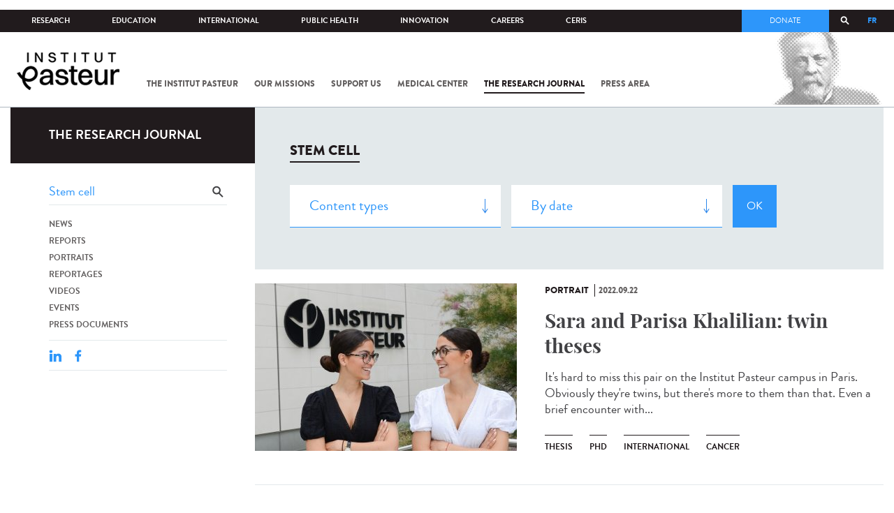

--- FILE ---
content_type: text/html; charset=utf-8
request_url: https://www.pasteur.fr/en/journal-de-recherche/recherche-jdr?search_api_views_fulltext=Stem%20cell&page=13
body_size: 19040
content:
<!DOCTYPE html>
<html lang="en-gb">

<head>
  <!--[if IE]><meta http-equiv="X-UA-Compatible" content="IE=edge" /><![endif]-->
  <meta charset="utf-8" />
<link rel="shortcut icon" href="https://www.pasteur.fr/sites/default/files/favicon-32x32_1.png" type="image/png" />
<link href="/sites/all/themes/custom/pasteur/assets/img/icons/apple-touch-icon-57x57.png" rel="apple-touch-icon-precomposed" sizes="57x57" />
<link href="/sites/all/themes/custom/pasteur/assets/img/icons/apple-touch-icon-72x72.png" rel="apple-touch-icon-precomposed" sizes="72x72" />
<link href="/sites/all/themes/custom/pasteur/assets/img/icons/apple-touch-icon-114x114.png" rel="apple-touch-icon-precomposed" sizes="114x114" />
<link href="/sites/all/themes/custom/pasteur/assets/img/icons/apple-touch-icon-144x144.png" rel="apple-touch-icon-precomposed" sizes="144x144" />
<link href="/sites/all/themes/custom/pasteur/assets/img/icons/apple-touch-icon.png" rel="apple-touch-icon-precomposed" />
<meta name="viewport" content="width=device-width, initial-scale=1.0" />
<meta name="viewport" content="width=device-width, initial-scale=1.0" />
<link rel="image_src" href="https://www.pasteur.fr/sites/default/files/partage_rs/jdr.jpg" />
<link rel="canonical" href="https://www.pasteur.fr/en/journal-de-recherche/recherche-jdr" />
<link rel="shortlink" href="https://www.pasteur.fr/en/journal-de-recherche/recherche-jdr" />
<meta property="og:site_name" content="Institut Pasteur" />
<meta property="og:type" content="article" />
<meta property="og:url" content="https://www.pasteur.fr/en/journal-de-recherche/recherche-jdr" />
<meta property="og:title" content="Search" />
<meta property="og:image" content="https://www.pasteur.fr/sites/default/files/partage_rs/jdr.jpg" />
<meta property="og:image:url" content="https://www.pasteur.fr/sites/default/files/partage_rs/jdr.jpg" />
<meta name="twitter:card" content="summary_large_image" />
<meta name="twitter:url" content="https://www.pasteur.fr/en/journal-de-recherche/recherche-jdr" />
<meta name="twitter:title" content="Search" />
<meta name="twitter:image" content="https://www.pasteur.fr/sites/default/files/partage_rs/jdr.jpg" />

  <title>Search | Page 14 | Institut Pasteur</title>

  <link type="text/css" rel="stylesheet" href="//www.pasteur.fr/sites/default/files/css/css_rEI_5cK_B9hB4So2yZUtr5weuEV3heuAllCDE6XsIkI.css" media="all" />
<link type="text/css" rel="stylesheet" href="//www.pasteur.fr/sites/default/files/css/css_Z5eWvWzvvhANwdiNzmy7HqC_LZTGbziZ41S9Z908K-A.css" media="all" />
<link type="text/css" rel="stylesheet" href="//www.pasteur.fr/sites/default/files/css/css_bO1lJShnUooPN-APlv666N6zLwb2EKszYlp3aAIizOw.css" media="all" />
<link type="text/css" rel="stylesheet" href="//www.pasteur.fr/sites/default/files/css/css_V9gSy0ZzpcPdAKHhZg6dg2g__XFpIu9Zi2akMmWuG2A.css" media="all" />
<link type="text/css" rel="stylesheet" href="//www.pasteur.fr/sites/default/files/css/css_rGYNA44EeOZx4FAUgjwE08WV0MmQNzgK4cHsLia25Eo.css" media="all" />
  <script type="text/javascript" src="//www.pasteur.fr/sites/default/files/js/js_o85igQrXSRiYXscgn6CVmoMnndGnqPdxAeIo_67JVOY.js"></script>
<script type="text/javascript" src="//www.pasteur.fr/sites/default/files/js/js_NEl3ghBOBE913oufllu6Qj-JVBepGcp5_0naDutkPA0.js"></script>
<script type="text/javascript" src="//www.pasteur.fr/sites/default/files/js/js_E6g_d69U9JBKpamBMeNW9qCAZJXxFF8j8LcE11lPB-Y.js"></script>
<script type="text/javascript" src="//www.pasteur.fr/sites/default/files/js/js_OtQaxsRqdTjlEM-UTTJHqnkJNyZ_XcKzj-1wlphSIRw.js"></script>
<script type="text/javascript">
<!--//--><![CDATA[//><!--
jQuery.extend(Drupal.settings, { "pathToTheme": "sites/all/themes/custom/pasteur" });
//--><!]]>
</script>
<script type="text/javascript" src="//www.pasteur.fr/sites/default/files/js/js_F7EDqQc0dOPZE1At8H1Irm8P-Ln41akZnOhxemxOlrY.js"></script>
<script type="text/javascript" src="//www.pasteur.fr/sites/default/files/js/js_uSn03wK9QP-8pMnrJUNnLY26LjUHdMaLjZtmhDMWz9E.js"></script>
<script type="text/javascript">
<!--//--><![CDATA[//><!--
jQuery.extend(Drupal.settings, {"basePath":"\/","pathPrefix":"en\/","setHasJsCookie":0,"ajaxPageState":{"theme":"pasteur","theme_token":"V5pz1JkE4d5uWNvbI4iINsiW_LKhaMBvw87tXMKeGvI","jquery_version":"1.10","js":{"public:\/\/minifyjs\/sites\/all\/libraries\/tablesaw\/dist\/stackonly\/tablesaw.stackonly.min.js":1,"public:\/\/minifyjs\/sites\/all\/libraries\/tablesaw\/dist\/tablesaw-init.min.js":1,"sites\/all\/themes\/custom\/pasteur\/assets\/js\/plugins\/contrib\/position.min.js":1,"sites\/all\/themes\/custom\/pasteur\/assets\/js\/plugins\/contrib\/jquery.tableofcontents.min.js":1,"sites\/all\/themes\/custom\/pasteur\/assets\/js\/app.domready.js":1,"sites\/all\/themes\/custom\/pasteur\/assets\/js\/app.ui.js":1,"sites\/all\/themes\/custom\/pasteur\/assets\/js\/app.ui.utils.js":1,"sites\/all\/themes\/custom\/pasteur\/assets\/js\/app.responsive.js":1,"sites\/all\/modules\/contrib\/jquery_update\/replace\/jquery\/1.10\/jquery.min.js":1,"public:\/\/minifyjs\/misc\/jquery-extend-3.4.0.min.js":1,"public:\/\/minifyjs\/misc\/jquery-html-prefilter-3.5.0-backport.min.js":1,"public:\/\/minifyjs\/misc\/jquery.once.min.js":1,"public:\/\/minifyjs\/misc\/drupal.min.js":1,"misc\/form-single-submit.js":1,"public:\/\/minifyjs\/misc\/ajax.min.js":1,"public:\/\/minifyjs\/sites\/all\/modules\/contrib\/jquery_update\/js\/jquery_update.min.js":1,"public:\/\/minifyjs\/sites\/all\/modules\/custom\/distrib\/fancy_file_delete\/js\/fancyfiledelete.min.js":1,"public:\/\/languages\/en-gb_fBUg7LRn9E5XMPQ4OUPkLqg6kyrzXAFIOz75vjHfTIw.js":1,"public:\/\/minifyjs\/sites\/all\/libraries\/colorbox\/jquery.colorbox-min.min.js":1,"public:\/\/minifyjs\/sites\/all\/modules\/contrib\/colorbox\/js\/colorbox.min.js":1,"public:\/\/minifyjs\/sites\/all\/modules\/contrib\/colorbox\/js\/colorbox_load.min.js":1,"public:\/\/minifyjs\/misc\/autocomplete.min.js":1,"public:\/\/minifyjs\/sites\/all\/modules\/custom\/distrib\/search_api_autocomplete\/search_api_autocomplete.min.js":1,"0":1,"public:\/\/minifyjs\/misc\/progress.min.js":1,"public:\/\/minifyjs\/sites\/all\/modules\/custom\/distrib\/colorbox_node\/colorbox_node.min.js":1,"public:\/\/minifyjs\/sites\/all\/modules\/custom\/distrib\/chosen\/chosen.min.js":1,"public:\/\/minifyjs\/sites\/all\/themes\/custom\/pasteur\/assets\/js\/lib\/modernizr.min.js":1,"public:\/\/minifyjs\/sites\/all\/themes\/custom\/pasteur\/assets\/js\/plugins\/contrib\/jquery.flexslider-min.min.js":1,"public:\/\/minifyjs\/sites\/all\/themes\/custom\/pasteur\/assets\/js\/plugins\/contrib\/scrollspy.min.js":1,"public:\/\/minifyjs\/sites\/all\/themes\/custom\/pasteur\/assets\/js\/plugins\/contrib\/chosen.jquery.min.js":1,"sites\/all\/themes\/custom\/pasteur\/assets\/js\/plugins\/contrib\/slick.min.js":1,"sites\/all\/themes\/custom\/pasteur\/assets\/js\/plugins\/contrib\/readmore.min.js":1,"sites\/all\/themes\/custom\/pasteur\/assets\/js\/plugins\/contrib\/lightgallery.min.js":1,"sites\/all\/themes\/custom\/pasteur\/assets\/js\/plugins\/contrib\/jquery.dotdotdot.min.js":1,"public:\/\/minifyjs\/sites\/all\/themes\/custom\/pasteur\/assets\/js\/plugins\/contrib\/printThis.min.js":1,"public:\/\/minifyjs\/sites\/all\/themes\/custom\/pasteur\/assets\/js\/plugins\/contrib\/jquery.shorten.1.0.min.js":1,"public:\/\/minifyjs\/sites\/all\/themes\/custom\/pasteur\/assets\/js\/plugins\/dev\/jquery.slidingPanel.min.js":1,"public:\/\/minifyjs\/sites\/all\/themes\/custom\/pasteur\/assets\/js\/plugins\/dev\/jquery.equalize.min.js":1,"public:\/\/minifyjs\/sites\/all\/themes\/custom\/pasteur\/assets\/js\/plugins\/dev\/jquery.togglePanel.min.js":1,"public:\/\/minifyjs\/sites\/all\/themes\/custom\/pasteur\/assets\/js\/plugins\/dev\/jquery.fixedElement.min.js":1,"public:\/\/minifyjs\/sites\/all\/themes\/custom\/pasteur\/assets\/js\/plugins\/dev\/jquery.menu-level.min.js":1,"public:\/\/minifyjs\/sites\/all\/themes\/custom\/pasteur\/assets\/js\/plugins\/dev\/colorbox_style.min.js":1,"sites\/all\/themes\/custom\/pasteur\/assets\/js\/lib\/datatables\/jquery.dataTables.min.js":1},"css":{"modules\/system\/system.base.css":1,"modules\/system\/system.messages.css":1,"sites\/all\/libraries\/chosen\/chosen.css":1,"sites\/all\/modules\/custom\/distrib\/chosen\/css\/chosen-drupal.css":1,"sites\/all\/libraries\/tablesaw\/dist\/stackonly\/tablesaw.stackonly.css":1,"sites\/all\/modules\/custom\/distrib\/colorbox_node\/colorbox_node.css":1,"modules\/comment\/comment.css":1,"sites\/all\/modules\/contrib\/date\/date_api\/date.css":1,"sites\/all\/modules\/contrib\/date\/date_popup\/themes\/datepicker.1.7.css":1,"modules\/field\/theme\/field.css":1,"modules\/node\/node.css":1,"modules\/user\/user.css":1,"sites\/all\/modules\/contrib\/views\/css\/views.css":1,"sites\/all\/modules\/contrib\/ctools\/css\/ctools.css":1,"sites\/all\/modules\/contrib\/panels\/css\/panels.css":1,"sites\/all\/modules\/custom\/distrib\/search_api_autocomplete\/search_api_autocomplete.css":1,"modules\/locale\/locale.css":1,"sites\/all\/themes\/custom\/pasteur\/assets\/css\/style.min.css":1,"sites\/all\/themes\/custom\/pasteur\/assets\/css\/colorbox_style.css":1,"sites\/all\/themes\/custom\/pasteur\/assets\/js\/lib\/datatables\/jquery.dataTables.min.css":1}},"colorbox":{"opacity":"0.85","current":"{current} of {total}","previous":"\u00ab Prev","next":"Next \u00bb","close":"Close","maxWidth":"98%","maxHeight":"98%","fixed":true,"mobiledetect":true,"mobiledevicewidth":"480px","specificPagesDefaultValue":"admin*\nimagebrowser*\nimg_assist*\nimce*\nnode\/add\/*\nnode\/*\/edit\nprint\/*\nprintpdf\/*\nsystem\/ajax\nsystem\/ajax\/*"},"chosen":{"selector":"select#edit-menu-parent, select#edit-parent","minimum_single":10,"minimum_multiple":10,"minimum_width":200,"options":{"disable_search":false,"disable_search_threshold":10,"search_contains":true,"placeholder_text_multiple":"Choose some options","placeholder_text_single":"Choose an option","no_results_text":"No results match","inherit_select_classes":true}},"urlIsAjaxTrusted":{"\/en\/journal-de-recherche\/recherche-jdr":true,"\/en\/journal-de-recherche\/recherche-jdr?search_api_views_fulltext=Stem%20cell\u0026page=13":true},"facetapi":{"view_args":{"pst_search_jdr:page":[]},"exposed_input":{"pst_search_jdr:page":{"type":"All","search_api_views_fulltext":"Stem cell","sort_by":"created","sort_order":"DESC"}},"view_path":{"pst_search_jdr:page":"journal-de-recherche\/recherche-jdr"},"view_dom_id":{"pst_search_jdr:page":"2d152ccfd83f2bdc437d76602dee7585"}},"better_exposed_filters":{"views":{"pst_search_jdr":{"displays":{"page":{"filters":{"type":{"required":false},"search_api_views_fulltext":{"required":false}}}}}}},"search_api_autocomplete":{"search_api_page_global_search":{"custom_path":true}},"colorbox_node":{"width":"600px","height":"600px"}});
//--><!]]>
</script>

  <div class="block block-block block-block-41">

            
    <div class="content">
        <p><meta property="fb:pages" content="492173710794876" /></p>
    </div>
</div>

</head>
<body class="html not-front not-logged-in no-sidebars page-journal-de-recherche page-journal-de-recherche-recherche-jdr i18n-en-gb page-search-jdr"  data-spy="scroll" data-target="#toc" data-offset="0">
<!-- Google Tag Manager -->
<noscript><iframe src="//www.googletagmanager.com/ns.html?id=GTM-KJSH3X" height="0" width="0" style="display:none;visibility:hidden"></iframe></noscript>
<script type="text/javascript">(function(w,d,s,l,i){w[l]=w[l]||[];w[l].push({'gtm.start':new Date().getTime(),event:'gtm.js'});var f=d.getElementsByTagName(s)[0];var j=d.createElement(s);var dl=l!='dataLayer'?'&l='+l:'';j.src='//www.googletagmanager.com/gtm.js?id='+i+dl;j.type='text/javascript';j.async=true;f.parentNode.insertBefore(j,f);})(window,document,'script','dataLayer','GTM-KJSH3X');</script>
<!-- End Google Tag Manager -->

  <div id="top" class="outer-wrap" >

        

<!--Sliding panel-->
<section id="sliding-panel" class="sp--panel">
  <div class="panel-inner">
    <header>
      <button type="button" id="btn--close" class="btn--close" title="Close"><span>Close</span></button>

      <ul class="language-switcher-locale-url"><li class="en-gb first active"><a href="/en/journal-de-recherche/recherche-jdr" class="language-link active" xml:lang="en-gb">EN</a></li>
<li class="fr last"><a href="/fr/journal-de-recherche/recherche-jdr" class="language-link" xml:lang="fr">FR</a></li>
</ul>      <a href="/en" class="burger__logo"><img src="https://www.pasteur.fr/sites/default/files/logo_ppal_bas.png" alt="Home" title="Home" /></a>
    </header>

    <div class="panel__content">

      <div class="search__form">
        <form class="form--search_api_page_search_form_global_search" action="/en/journal-de-recherche/recherche-jdr?search_api_views_fulltext=Stem%20cell&amp;page=13" method="post" id="search-api-page-search-form-global-search--2" accept-charset="UTF-8"><div><div class="form-item form-type-textfield form-item-keys-1">
  <label class="element-invisible" for="edit-keys-1--2">Enter your keywords </label>
 <input placeholder="Search" class="auto_submit form-text form-autocomplete" data-search-api-autocomplete-search="search_api_page_global_search" type="text" id="edit-keys-1--2" name="keys_1" value="" size="15" maxlength="128" /><input type="hidden" id="edit-keys-1--2-autocomplete" value="https://www.pasteur.fr/en/pasteur_autocomplete?machine_name=search_api_page_global_search" disabled="disabled" class="autocomplete" />
</div>
<input type="hidden" name="id" value="1" />
<input type="submit" id="edit-submit-1--2" name="op" value="Search" class="form-submit" /><input type="hidden" name="form_build_id" value="form-uCi58Z3RBQu2Ik1jkvSNps0HkOIvA9J9sw5qy4mPQL0" />
<input type="hidden" name="form_id" value="search_api_page_search_form_global_search" />
</div></form>      </div>

      <div class="panel__main panel__levels">
        <ul class="menu"><li class="first expanded"><a href="/en/institut-pasteur">The Institut Pasteur</a><ul class="menu"><li class="first leaf"><a href="/en/home/institut-pasteur/about-institut-pasteur">About Institut Pasteur</a></li>
<li class="collapsed"><a href="/en/institut-pasteur/our-commitments">Our commitments</a></li>
<li class="collapsed"><a href="/en/institut-pasteur/our-governance">Our governance</a></li>
<li class="collapsed"><a href="/en/institut-pasteur/history">History</a></li>
<li class="last collapsed"><a href="/en/institut-pasteur/museum">Museum</a></li>
</ul></li>
<li class="expanded"><a href="/en/our-missions">Our missions</a><ul class="menu"><li class="first collapsed"><a href="/en/our-missions/research">Research</a></li>
<li class="leaf"><a href="/en/our-missions/education">Education</a></li>
<li class="leaf"><a href="/en/our-missions/health">Health</a></li>
<li class="leaf"><a href="/en/our-missions/innovation-and-technology-transfer">Innovation and technology transfer</a></li>
<li class="last collapsed"><a href="/en/our-missions/pasteur-2030">Pasteur 2030</a></li>
</ul></li>
<li class="expanded"><a href="/en/support-us">Support us</a><ul class="menu"><li class="first collapsed"><a href="/en/support-us/how-support-us">How to support us</a></li>
<li class="leaf"><a href="/en/support-us/why-support-us">Why support us?</a></li>
<li class="leaf"><a href="/en/support-us/we-need-you">We need you</a></li>
<li class="leaf"><a href="/en/support-us/donor-faq">Donor FAQ</a></li>
<li class="last leaf"><a href="https://don.pasteur.fr/espacedonateur" target="_blank">Donor area</a></li>
</ul></li>
<li class="expanded"><a href="/en/medical-center">Medical Center</a><ul class="menu"><li class="first last leaf"><a href="/en/medical-center/disease-sheets">Disease sheets</a></li>
</ul></li>
<li class="expanded"><a href="/en/research-journal">The research journal</a><ul class="menu"><li class="first leaf"><a href="/en/journal-de-recherche/recherche-jdr" class="hide active">Find in journal</a></li>
<li class="collapsed"><a href="/en/dossiers-jdr">Reports</a></li>
<li class="collapsed"><a href="/en/actualites-jdr">News</a></li>
<li class="collapsed"><a href="/en/evenements-jdr">Events</a></li>
<li class="collapsed"><a href="/en/portraits-jdr">Portraits</a></li>
<li class="collapsed"><a href="/en/reportages-jdr">Reportages</a></li>
<li class="collapsed"><a href="/en/videos-jdr">Videos</a></li>
<li class="last collapsed"><a href="/en/presse-jdr">Press documents</a></li>
</ul></li>
<li class="expanded"><a href="/en/press-area">Press area</a><ul class="menu"><li class="first collapsed"><a href="/en/search-press">Press documents</a></li>
<li class="last collapsed"><a href="/en/press-area/resources-media">Resources for medias</a></li>
</ul></li>
<li class="last expanded visually-hidden"><a href="/en/all-sars-cov-2-covid-19-institut-pasteur">All SARS-CoV-2 / COVID-19 from the Institut Pasteur</a><ul class="menu"><li class="first leaf"><a href="/en/home/all-sars-cov-2-covid-19-institut-pasteur/our-sars-cov-2-research-projects">Our Sars-Cov-2 research projects</a></li>
<li class="leaf"><a href="/en/news-covid-19">All our COVID-19 news</a></li>
<li class="leaf"><a href="/en/fiche-maladie-redirect-sars-cov-2-covid-19">Our Covid-19 disease fact sheet</a></li>
<li class="last leaf"><a href="/en/home/research-journal/news/coronavirus-institut-pasteur-warns-against-false-information-circulating-social-media">Our response to fake news</a></li>
</ul></li>
</ul>      </div>

      <div class="panel__supheader-menu panel__levels">
        <ul class="menu"><li class="first expanded"><a href="/en">Home</a><ul class="menu"><li class="first collapsed"><a href="/en/institut-pasteur">The Institut Pasteur</a></li>
<li class="collapsed"><a href="/en/our-missions">Our missions</a></li>
<li class="collapsed"><a href="/en/support-us">Support us</a></li>
<li class="collapsed"><a href="/en/medical-center">Medical Center</a></li>
<li class="collapsed"><a href="/en/research-journal">The research journal</a></li>
<li class="collapsed"><a href="/en/press-area">Press area</a></li>
<li class="last collapsed visually-hidden"><a href="/en/all-sars-cov-2-covid-19-institut-pasteur">All SARS-CoV-2 / COVID-19 from the Institut Pasteur</a></li>
</ul></li>
<li class="leaf"><a href="https://research.pasteur.fr/en/" target="_blank">Research</a></li>
<li class="expanded"><a href="/en/education">Education</a><ul class="menu"><li class="first collapsed"><a href="/en/education/education-center">Education center</a></li>
<li class="collapsed"><a href="/en/education/our-programs-and-courses">Programs and courses</a></li>
<li class="collapsed"><a href="/en/housing-paris">Housing in Paris</a></li>
<li class="last leaf"><a href="/en/education/news">News</a></li>
</ul></li>
<li class="expanded"><a href="/en/international">International</a><ul class="menu"><li class="first leaf"><a href="/en/international/our-international-cooperation">Cooperation</a></li>
<li class="leaf"><a href="/en/international/international-programs">International programs</a></li>
<li class="leaf"><a href="/en/international/international-calls">International calls</a></li>
<li class="leaf"><a href="/en/education/fellowships-and-mobility-aids">Fellowships and mobility</a></li>
<li class="leaf"><a href="/en/international/pasteur-network">Pasteur Network</a></li>
<li class="last leaf"><a href="/en/recherche-actualites?field_thematiques=294">News</a></li>
</ul></li>
<li class="expanded"><a href="/en/public-health">Public Health</a><ul class="menu"><li class="first leaf"><a href="/en/public-health/biological-resource-center">Biological Resource Center (CRBIP)</a></li>
<li class="leaf"><a href="/en/public-health/emerging-animal-pathogens-humans">CCOMSA</a></li>
<li class="last leaf"><a href="/en/public-health/european-consortium-zoonotic-and-emerging-viruses-eurl-ph-erzv">EURL-PH-ERZV</a></li>
</ul></li>
<li class="expanded"><a href="/en/innovation">Innovation</a><ul class="menu"><li class="first collapsed"><a href="/en/innovation/about-us">About us</a></li>
<li class="collapsed"><a href="/en/innovation/industry-partnerships">Industry Partnerships</a></li>
<li class="collapsed"><a href="/en/innovation/investor-partnerships">Investor Partnerships</a></li>
<li class="leaf"><a href="/en/innovation/carnot-label">The Carnot Label</a></li>
<li class="last collapsed"><a href="/en/innovation/news">News</a></li>
</ul></li>
<li class="expanded"><a href="/en/careers">Careers</a><ul class="menu"><li class="first leaf"><a href="/en/jobs-search">Our job offers</a></li>
<li class="leaf"><a href="/en/careers/when-you-arrive">When you arrive</a></li>
<li class="leaf"><a href="/en/careers/why-join-us">Why join us?</a></li>
<li class="leaf"><a href="/en/careers/campus">Campus</a></li>
<li class="last leaf"><a href="/en/careers/pasteurians-and-institut-pasteur-alumni-network">Pasteurians and Alumni Network</a></li>
</ul></li>
<li class="last expanded"><a href="/en/scientific-information-resources-center-ceris">CeRIS</a><ul class="menu"><li class="first leaf"><a href="/en/ceris/archives">Archives</a></li>
<li class="leaf"><a href="/en/ceris/library">Library</a></li>
<li class="last leaf"><a href="https://phototheque.pasteur.fr/">Picture Library</a></li>
</ul></li>
</ul>      </div>

      <div class="panel__supheader-don">
              </div>

      <div class="panel__networks">
        <ul class="menu"><li class="first leaf"><a href="https://www.linkedin.com/company/institut-pasteur/posts/?feedView=all" class="suivre_pasteur_linkedin" target="_blank">Suivre l&#039;Institut Pasteur sur LinkedIn</a></li>
<li class="leaf"><a href="https://bsky.app/profile/pasteur.fr" class="suivre_pasteur_bluesky" target="_blank">Suivre l&#039;Institut Pasteur sur Bluesky</a></li>
<li class="leaf"><a href="https://www.facebook.com/InstitutPasteur" class="suivre_pasteur_facebook" target="_blank">Suivre l&#039;Institut Pasteur sur Facebook</a></li>
<li class="leaf"><a href="https://www.instagram.com/institut.pasteur/" class="suivre_pasteur_instagram" target="_blank">Suivre l&#039;Institut Pasteur sur Instagram</a></li>
<li class="last leaf"><a href="https://www.youtube.com/user/institutpasteurvideo" class="suivre_pasteur_youtube" target="_blank">Suivre l&#039;Institut Pasteur sur Youtube</a></li>
</ul>      </div>

    </div>
  </div>
</section>


<div class="site breadcrumb--dark breadcrumb--jdr" id="site">

  
  <header class="main-header" role="banner">
    <div class="main-header__inner">

        
        <div class="header__top">
            <div class="inner-wrap">
                <ul id="menu-supheader" class="links inline clearfix menu--sup-header"><li class="menu-2 active-trail first"><a href="/en" class="active-trail">Home</a></li>
<li class="menu-83"><a href="https://research.pasteur.fr/en/" target="_blank">Research</a></li>
<li class="menu-85"><a href="/en/education">Education</a></li>
<li class="menu-63"><a href="/en/international">International</a></li>
<li class="menu-4588"><a href="/en/public-health">Public Health</a></li>
<li class="menu-17940"><a href="/en/innovation">Innovation</a></li>
<li class="menu-59"><a href="/en/careers">Careers</a></li>
<li class="menu-15576 last"><a href="/en/scientific-information-resources-center-ceris">CeRIS</a></li>
</ul>                <div class="locale-block">
                  <ul class="language-switcher-locale-url"><li class="en-gb first active"><a href="/en/journal-de-recherche/recherche-jdr" class="language-link active" xml:lang="en-gb">EN</a></li>
<li class="fr last"><a href="/fr/journal-de-recherche/recherche-jdr" class="language-link" xml:lang="fr">FR</a></li>
</ul>                </div>
                <button type="button" class="search__trigger"><span></span></button>                <div class="menu--sup-header-don">
                    <ul><li class="first last leaf"><a href="https://faireundon.pasteur.fr/">Donate</a></li>
</ul>                </div>
            </div><!--/inner-wrap-->
        </div><!--/header__top-->


        <div class="inner-wrap">
            <div class="header__middle">


                <button type="button" id="burger" class="burger"
                        title="Open nav"><span
                        class="burger__icon"></span> <span class="burger__text">Menu</span>
                </button>

                                    <div class="don-header">
                                            </div>
                
                                    <div class="header__logo-wrapper">
                        <a href="/en"
                           title="Home" rel="home">
                            <img src="https://www.pasteur.fr/sites/default/files/logo_ppal_bas.png"
                                 alt="Home"/>
                        </a>
                    </div>
                
                                    <div class="header__nav">
                    <nav class="main-nav" role="navigation">
                            <ul id="main-menu" class="links inline clearfix main-menu"><li class="menu-4 first"><a href="/en/institut-pasteur">The Institut Pasteur</a></li>
<li class="menu-6"><a href="/en/our-missions">Our missions</a></li>
<li class="menu-8"><a href="/en/support-us">Support us</a></li>
<li class="menu-17"><a href="/en/medical-center">Medical Center</a></li>
<li class="menu-38 active-trail"><a href="/en/research-journal" class="active-trail">The research journal</a></li>
<li class="menu-1736"><a href="/en/press-area">Press area</a></li>
<li class="menu-17227 visually-hidden last"><a href="/en/all-sars-cov-2-covid-19-institut-pasteur">All SARS-CoV-2 / COVID-19 from the Institut Pasteur</a></li>
</ul>                    </nav>
                </div>
                        </div><!--/header__middle-->
        </div>


                    <nav class="secondary-nav" role="navigation">
                <div class="inner-wrap">
                    <ul id="secondary-menu" class="links inline clearfix main-menu"><li class="menu-89 active-trail first active"><a href="/en/journal-de-recherche/recherche-jdr" class="hide active-trail active">Find in journal</a></li>
<li class="menu-45"><a href="/en/dossiers-jdr">Reports</a></li>
<li class="menu-52"><a href="/en/actualites-jdr">News</a></li>
<li class="menu-53"><a href="/en/evenements-jdr">Events</a></li>
<li class="menu-14449"><a href="/en/portraits-jdr">Portraits</a></li>
<li class="menu-14443"><a href="/en/reportages-jdr">Reportages</a></li>
<li class="menu-14437"><a href="/en/videos-jdr">Videos</a></li>
<li class="menu-123 last"><a href="/en/presse-jdr">Press documents</a></li>
</ul>                </div>
            </nav>
            </div><!--/main-header__inner-->
    <div class="search__form">
        <form class="form--search_api_page_search_form_global_search" action="/en/journal-de-recherche/recherche-jdr?search_api_views_fulltext=Stem%20cell&amp;page=13" method="post" id="search-api-page-search-form-global-search" accept-charset="UTF-8"><div><div class="form-item form-type-textfield form-item-keys-1">
  <label class="element-invisible" for="edit-keys-1">Enter your keywords </label>
 <input placeholder="Search" class="auto_submit form-text form-autocomplete" data-search-api-autocomplete-search="search_api_page_global_search" type="text" id="edit-keys-1" name="keys_1" value="" size="15" maxlength="128" /><input type="hidden" id="edit-keys-1-autocomplete" value="https://www.pasteur.fr/en/pasteur_autocomplete?machine_name=search_api_page_global_search" disabled="disabled" class="autocomplete" />
</div>
<input type="hidden" name="id" value="1" />
<input type="submit" id="edit-submit-1" name="op" value="Search" class="form-submit" /><input type="hidden" name="form_build_id" value="form-LII626bXMOIpwh23_tja3Rfbctymn9L35EkzkrxuXbI" />
<input type="hidden" name="form_id" value="search_api_page_search_form_global_search" />
</div></form>    </div>
</header>
    <div class="inner-wrap">

          <nav role="navigation" class="breadcrumb"><div class="breadcrumb-label" id="breadcrumb-label">You are here</div><div aria-labelledby="breadcrumb-label"><span><a href="/en">Home</a></span><span><a href="/en/research-journal">The research journal</a></span><span><span class="crumbs-current-page">Find in journal</span></span></div></nav>    
    
    <div id="main-wrapper" class="page">

      <div id="main">


        <div id="content" class="main-content">
          <div class="section">
            <main role="main">

                                                                                      <div class="tabs">
                                  </div>
                                          
              <div class="main__inner">

                
                  <div class="region region-content">
    <div class="block block-pst-jdr-blocks block-pst-jdr-blocks-jdr-sidebar">

            
    <div class="content">
        
<div class="toc-jdr-wrap">

  <div class="jdr__stamp">
    <a href="/en/research-journal">The research journal</a>  </div>

  <div class="toc-jdr-inner">

    <div class="jdr-search-form">
      <form class="form--pst_jdr_blocks_jdr_search_fulltext_form" action="/en/journal-de-recherche/recherche-jdr?search_api_views_fulltext=Stem%20cell&amp;page=13" method="post" id="pst-jdr-blocks-jdr-search-fulltext-form" accept-charset="UTF-8"><div><div class="form-item form-type-textfield form-item-search-api-views-fulltext">
 <input class="jdr-fulltext-search-input form-text" placeholder="Find in Research Journal" type="text" id="edit-search-api-views-fulltext" name="search_api_views_fulltext" value="Stem cell" size="60" maxlength="128" />
</div>
<input type="submit" id="edit-jdr-middle-submit" name="op" value="OK" class="form-submit" /><input type="hidden" name="form_build_id" value="form-M3DIE04GzIyzYiPrFmeKhC9FZH4PfNn0-bNWkBkE2V4" />
<input type="hidden" name="form_id" value="pst_jdr_blocks_jdr_search_fulltext_form" />
</div></form>    </div>
    <div class="jdr-menu"><div class="menu-item"><a href="/en/actualites-jdr">News</a></div><div class="menu-item"><a href="/en/dossiers-jdr">Reports</a></div><div class="menu-item"><a href="/en/portraits-jdr">Portraits</a></div><div class="menu-item"><a href="/en/reportages-jdr">Reportages</a></div><div class="menu-item"><a href="/en/videos-jdr">Videos</a></div><div class="menu-item"><a href="/en/evenements-jdr">Events</a></div><div class="menu-item"><a href="/en/presse-jdr">Press documents</a></div></div>
    <div class="hide-print">
      <div class="tools">
  <button type="button"
          class="btn--print">Print</button>
  <span class="tools__sep">|</span>

  <div class="share">
    <div class="share__title">Share</div>
              <div class="service-links">
        <a href="http://www.linkedin.com/shareArticle?mini=true&amp;url=https://www.pasteur.fr//en/journal-de-recherche/recherche-jdr?search_api_views_fulltext=Stem%20cell&page=13&amp;title=https://www.pasteur.fr//en/journal-de-recherche/recherche-jdr?search_api_views_fulltext=Stem%20cell&page=13&amp;summary=&amp;source=Institut Pasteur"
          title="Publier cet article sur LinkedIn."
          class="service-links-linkedin" rel="nofollow" target="_blank"><img
            typeof="foaf:Image"
            src="/sites/all/themes/custom/pasteur/assets/img/share/linkedin.png"
            alt="LinkedIn logo"/>
        </a>
        <a href="http://www.facebook.com/sharer.php?u=https://www.pasteur.fr//en/journal-de-recherche/recherche-jdr?search_api_views_fulltext=Stem%20cell&page=13&amp;t=Find in journal"
          title="Partager sur Facebook" class="service-links-facebook"
          rel="nofollow" target="_blank">
          <img typeof="foaf:Image" src="/sites/all/themes/custom/pasteur/assets/img/share/facebook.png" alt="Facebook logo"/></a>
      </div>
      </div>

</div><!--/tools-->
    </div>
    
    
  </div>

</div><!--/toc-jdr-wrap-->
    </div>
</div>
<div class="current-search"><div class="content"><h2>Stem cell</h2><div class="block block-pst-jdr-blocks block-pst-jdr-blocks-jdr-search-filters">

            
    <div class="content">
        <form class="form--pst_jdr_blocks_jdr_search_filters_form" action="/en/journal-de-recherche/recherche-jdr?search_api_views_fulltext=Stem%20cell&amp;page=13" method="post" id="pst-jdr-blocks-jdr-search-filters-form" accept-charset="UTF-8"><div><div class="form-item form-type-select form-item-type">
 <select id="edit-type" name="type" class="form-select"><option value="" selected="selected">Content types</option><option value="pst_actualite">News</option><option value="communique_presse">Press documents</option></select>
</div>
<div class="form-item form-type-select form-item-search-api-date">
 <select class="date-sapi-input form-select" id="edit-search-api-date" name="search_api_date"><option value="" selected="selected">By date</option><option value="DESC">Newer to older</option><option value="ASC">Older to newer</option></select>
</div>
<input type="submit" id="edit-jdr-middle-submit" name="op" value="OK" class="form-submit" /><input type="hidden" name="form_build_id" value="form-ZfrCasIpzFRiR5AAwRKfAyC2QbIeMH02hfMX18T1xwA" />
<input type="hidden" name="form_id" value="pst_jdr_blocks_jdr_search_filters_form" />
</div></form>    </div>
</div>
</div></div><div class="block block-system block-system-main">

            
    <div class="content">
        <div class="view view-pst-search-jdr view-id-pst_search_jdr view-display-id-page view-dom-id-2d152ccfd83f2bdc437d76602dee7585">
        
  
  
      <div class="view-content">
        <div class="views-row views-row-1 views-row-odd views-row-first pst-portrait">
      
  <div class="views-field views-field-field-image">        <span class="field-content"><a href="/en/research-journal/portraits/sara-and-parisa-khalilian-twin-theses"><img typeof="foaf:Image" src="https://www.pasteur.fr/sites/default/files/styles/teaser_-_fiche_maladie/public/rubrique_journal_de_la_recherche/sara_parisa-35-ok.jpg?itok=7VoKfvK5" width="375" height="240" alt="Sara and Parisa Khalilian" title="© Institut Pasteur, Valérie ZEITOUN" /></a></span>  </div>  
  <div class="views-field views-field-type">        <span class="field-content">Portrait</span>  </div>  
  <div class="views-field views-field-field-date">        <span class="field-content"><span class="date-display-single" property="dc:date" datatype="xsd:dateTime" content="2022-09-22T00:00:00+02:00">2022.09.22</span></span>  </div>  
  <div class="views-field views-field-title">        <span class="field-content"><a href="/en/research-journal/portraits/sara-and-parisa-khalilian-twin-theses">Sara and Parisa Khalilian: twin theses </a></span>  </div>  
  <div class="views-field views-field-body">        <span class="field-content">It's hard to miss this pair on the Institut Pasteur campus in Paris. Obviously they're twins, but there's more to them than that. Even a brief encounter with...</span>  </div>  
  <div class="views-field views-field-field-mots-cles">        <span class="field-content"><a href="/en/journal-de-recherche/recherche-jdr?search_api_views_fulltext=Thesis" class="active">Thesis</a><a href="/en/journal-de-recherche/recherche-jdr?search_api_views_fulltext=PhD" class="active">PhD</a><a href="/en/journal-de-recherche/recherche-jdr?search_api_views_fulltext=International" class="active">International</a><a href="/en/journal-de-recherche/recherche-jdr?search_api_views_fulltext=cancer" class="active">cancer</a></span>  </div>  </div>
  <div class="views-row views-row-2 views-row-even pst-actualite">
      
  <div class="views-field views-field-field-image">        <span class="field-content"><a href="/en/research-journal/news/ilc3s-gatekeeper-cells-intestinal-immunity"><img typeof="foaf:Image" src="https://www.pasteur.fr/sites/default/files/styles/teaser_-_fiche_maladie/public/rubrique_journal_de_la_recherche/actualites/header_ilc3_-_image_nicolas_serafini.jpg?itok=pBqkcQEx" width="375" height="240" alt="cellules lymphoïdes innées de type 3 - Institut Pasteur" title="cellules lymphoïdes innées de type 3 - Institut Pasteur" /></a></span>  </div>  
  <div class="views-field views-field-type">        <span class="field-content">News</span>  </div>  
  <div class="views-field views-field-field-date">        <span class="field-content"><span class="date-display-single" property="dc:date" datatype="xsd:dateTime" content="2022-08-24T00:00:00+02:00">2022.08.24</span></span>  </div>  
  <div class="views-field views-field-field-thematiques">        <span class="field-content"><a href="/en/actualites-jdr?field_thematiques=296">Research</a></span>  </div>  
  <div class="views-field views-field-title">        <span class="field-content"><a href="/en/research-journal/news/ilc3s-gatekeeper-cells-intestinal-immunity">ILC3s: &quot;gatekeeper&quot; cells for intestinal immunity</a></span>  </div>  
  <div class="views-field views-field-body">        <span class="field-content">The intestinal mucosa is a key site for interaction and exchange with the external environment. It is therefore under constant surveillance from the immune...</span>  </div>  
  <div class="views-field views-field-field-mots-cles">        <span class="field-content"><a href="/en/journal-de-recherche/recherche-jdr?search_api_views_fulltext=Bacteria" class="active">Bacteria</a><a href="/en/journal-de-recherche/recherche-jdr?search_api_views_fulltext=intestinal%20tissue" class="active">intestinal tissue</a><a href="/en/journal-de-recherche/recherche-jdr?search_api_views_fulltext=innate%20immunity" class="active">innate immunity</a></span>  </div>  </div>
  <div class="views-row views-row-3 views-row-odd communique-presse">
      
  <div class="views-field views-field-field-image">        <span class="field-content"><a href="/en/press-area/press-documents/meningref-trial-shows-better-protection-against-meningococcal-infection-hematopoietic-stem-cell"><img typeof="foaf:Image" src="https://www.pasteur.fr/sites/default/files/styles/teaser_-_fiche_maladie/public/institutpasteur_27857_exposition_light.jpg?itok=3Qe3-CYm" width="375" height="240" alt="" /></a></span>  </div>  
  <div class="views-field views-field-type">        <span class="field-content">Document de presse</span>  </div>  
  <div class="views-field views-field-field-date">        <span class="field-content"><span class="date-display-single" property="dc:date" datatype="xsd:dateTime" content="2022-07-22T00:00:00+02:00">2022.07.22</span></span>  </div>  
  <div class="views-field views-field-title">        <span class="field-content"><a href="/en/press-area/press-documents/meningref-trial-shows-better-protection-against-meningococcal-infection-hematopoietic-stem-cell">Meningref trial shows better protection against meningococcal infection in hematopoietic stem cell transplant recipients</a></span>  </div>  
  <div class="views-field views-field-body">        <span class="field-content">The team in the Hematology Department at Henri Mondor AP-HP Hospital, coordinated by Dr. Christine Robin, and scientists from the Institut Pasteur (the...</span>  </div>  
  <div class="views-field views-field-field-mots-cles">        <span class="field-content"><a href="/en/journal-de-recherche/recherche-jdr?search_api_views_fulltext=meningococcal%20infection" class="active">meningococcal infection</a><a href="/en/journal-de-recherche/recherche-jdr?search_api_views_fulltext=meningitis" class="active">meningitis</a></span>  </div>  </div>
  <div class="views-row views-row-4 views-row-even communique-presse">
      
  <div class="views-field views-field-field-image">        <span class="field-content"><a href="/en/home/press-area/press-documents/sars-cov-2-hijacks-nanotubes-between-neurons-infect-them"><img typeof="foaf:Image" src="https://www.pasteur.fr/sites/default/files/styles/teaser_-_fiche_maladie/public/rubrique_espace_presse/documents_de_presse/communiques_de_presse/cp_2022/tnts-sars-cov-2n.png?itok=lDnIOT8y" width="375" height="240" alt="Le SARS-CoV-2 détourne les nanotubes reliant les neurones afin de les infecter" title="Le SARS-CoV-2 détourne les nanotubes reliant les neurones afin de les infecter" /></a></span>  </div>  
  <div class="views-field views-field-type">        <span class="field-content">Document de presse</span>  </div>  
  <div class="views-field views-field-field-date">        <span class="field-content"><span class="date-display-single" property="dc:date" datatype="xsd:dateTime" content="2022-07-21T00:00:00+02:00">2022.07.21</span></span>  </div>  
  <div class="views-field views-field-field-thematiques">        <span class="field-content"><a href="/en/actualites-jdr?field_thematiques=270">Coronavirus</a></span>  </div>  
  <div class="views-field views-field-title">        <span class="field-content"><a href="/en/home/press-area/press-documents/sars-cov-2-hijacks-nanotubes-between-neurons-infect-them">SARS-CoV-2 hijacks nanotubes between neurons to infect them</a></span>  </div>  
  <div class="views-field views-field-body">        <span class="field-content">COVID-19 often leads to neurological symptoms, such as a loss of taste or smell, or cognitive impairments (including memory loss and concentration difficulties...</span>  </div>  
  <div class="views-field views-field-field-mots-cles">        <span class="field-content"><a href="/en/journal-de-recherche/recherche-jdr?search_api_views_fulltext=SARS-CoV-2" class="active">SARS-CoV-2</a><a href="/en/journal-de-recherche/recherche-jdr?search_api_views_fulltext=Coronavirus" class="active">Coronavirus</a><a href="/en/journal-de-recherche/recherche-jdr?search_api_views_fulltext=neuron" class="active">neuron</a></span>  </div>  </div>
  <div class="views-row views-row-5 views-row-odd communique-presse">
      
  <div class="views-field views-field-field-image">        <span class="field-content"><a href="/en/press-area/press-documents/light-shed-sars-cov-2-replication-bat-cells"><img typeof="foaf:Image" src="https://www.pasteur.fr/sites/default/files/styles/teaser_-_fiche_maladie/public/rubrique_espace_presse/documents_de_presse/communiques_de_presse/cp_2022/cellules_cerveau_de_grand_murin_myotis_myotis-sars-cov.png?itok=m4nKA9s2" width="375" height="240" alt="Eclairage sur la réplication du SARS-CoV-2 dans des cellules de chauve-souris" title="Eclairage sur la réplication du SARS-CoV-2 dans des cellules de chauve-souris" /></a></span>  </div>  
  <div class="views-field views-field-type">        <span class="field-content">Document de presse</span>  </div>  
  <div class="views-field views-field-field-date">        <span class="field-content"><span class="date-display-single" property="dc:date" datatype="xsd:dateTime" content="2022-07-13T00:00:00+02:00">2022.07.13</span></span>  </div>  
  <div class="views-field views-field-field-thematiques">        <span class="field-content"><a href="/en/actualites-jdr?field_thematiques=270">Coronavirus</a></span>  </div>  
  <div class="views-field views-field-title">        <span class="field-content"><a href="/en/press-area/press-documents/light-shed-sars-cov-2-replication-bat-cells">Light shed on SARS-CoV-2 replication in bat cells</a></span>  </div>  
  <div class="views-field views-field-body">        <span class="field-content">Bats are reservoir species for numerous viruses including coronaviruses. Given that they do not appear to be affected by diseases transmitted by these viruses...</span>  </div>  
  <div class="views-field views-field-field-mots-cles">        <span class="field-content"><a href="/en/journal-de-recherche/recherche-jdr?search_api_views_fulltext=SARS-CoV-2" class="active">SARS-CoV-2</a><a href="/en/journal-de-recherche/recherche-jdr?search_api_views_fulltext=bat" class="active">bat</a><a href="/en/journal-de-recherche/recherche-jdr?search_api_views_fulltext=COVID-19" class="active">COVID-19</a></span>  </div>  </div>
  <div class="views-row views-row-6 views-row-even communique-presse">
      
  <div class="views-field views-field-field-image">        <span class="field-content"><a href="/en/home/press-area/press-documents/rethinking-rabies-vaccine"><img typeof="foaf:Image" src="https://www.pasteur.fr/sites/default/files/styles/teaser_-_fiche_maladie/public/rubrique_espace_presse/documents_de_presse/communiques_de_presse/cp_2022/hmcrabies-scaled.png?itok=qT8Vz06P" width="375" height="240" alt="" /></a></span>  </div>  
  <div class="views-field views-field-type">        <span class="field-content">Document de presse</span>  </div>  
  <div class="views-field views-field-field-date">        <span class="field-content"><span class="date-display-single" property="dc:date" datatype="xsd:dateTime" content="2022-06-29T00:00:00+02:00">2022.06.29</span></span>  </div>  
  <div class="views-field views-field-field-thematiques">        <span class="field-content"><a href="/en/actualites-jdr?field_thematiques=193">Rage</a></span>  </div>  
  <div class="views-field views-field-title">        <span class="field-content"><a href="/en/home/press-area/press-documents/rethinking-rabies-vaccine">Rethinking the rabies vaccine</a></span>  </div>  
  <div class="views-field views-field-body">        <span class="field-content">Rabies virus kills over 50,000 people each year. Although current rabies vaccines are effective, they do not offer lifelong protection and booster doses are...</span>  </div>  
  <div class="views-field views-field-field-mots-cles">        <span class="field-content"><a href="/en/journal-de-recherche/recherche-jdr?search_api_views_fulltext=Rabies" class="active">Rabies</a></span>  </div>  </div>
  <div class="views-row views-row-7 views-row-odd pst-actualite">
      
  <div class="views-field views-field-field-image">        <span class="field-content"><a href="/en/research-journal/news/how-death-molecules-squeeze-cells-out-our-tissues"><img typeof="foaf:Image" src="https://www.pasteur.fr/sites/default/files/styles/teaser_-_fiche_maladie/public/rubrique_journal_de_la_recherche/actualites/microtubules_-_dying_cell_levayer-villars-et-al-2022.jpg?itok=_x6BIbrV" width="375" height="240" alt="Microtubules - dying cell - Levayer - Villars - Institut Pasteur" title="Microtubules - dying cell - Levayer - Villars - Institut Pasteur" /></a></span>  </div>  
  <div class="views-field views-field-type">        <span class="field-content">News</span>  </div>  
  <div class="views-field views-field-field-date">        <span class="field-content"><span class="date-display-single" property="dc:date" datatype="xsd:dateTime" content="2022-07-11T00:00:00+02:00">2022.07.11</span></span>  </div>  
  <div class="views-field views-field-field-thematiques">        <span class="field-content"><a href="/en/actualites-jdr?field_thematiques=296">Research</a></span>  </div>  
  <div class="views-field views-field-title">        <span class="field-content"><a href="/en/research-journal/news/how-death-molecules-squeeze-cells-out-our-tissues">How ‘death’ molecules squeeze the cells out of our tissues</a></span>  </div>  
  <div class="views-field views-field-body">        <span class="field-content"> 
Epithelia are one of the most common tissues in the human body. Their primary function is to separate organs, maintain their shape and protect them from...</span>  </div>  
  <div class="views-field views-field-field-mots-cles">        <span class="field-content"><a href="/en/journal-de-recherche/recherche-jdr?search_api_views_fulltext=Microtubules" class="active">Microtubules</a><a href="/en/journal-de-recherche/recherche-jdr?search_api_views_fulltext=dying%20cell" class="active">dying cell</a><a href="/en/journal-de-recherche/recherche-jdr?search_api_views_fulltext=cell%20death" class="active">cell death</a></span>  </div>  </div>
  <div class="views-row views-row-8 views-row-even pst-actualite">
      
  <div class="views-field views-field-field-image">        <span class="field-content"><a href="/en/research-journal/news/institut-pasteur-and-institut-curie-sign-new-strategic-agreement-holds-great-potential-french"><img typeof="foaf:Image" src="https://www.pasteur.fr/sites/default/files/styles/teaser_-_fiche_maladie/public/rubrique_journal_de_la_recherche/actualites/institutpasteur_62469_facadecis.jpg?itok=zlaQeOyT" width="375" height="240" alt="Institut Pasteur" title="Institut Pasteur" /></a></span>  </div>  
  <div class="views-field views-field-type">        <span class="field-content">News</span>  </div>  
  <div class="views-field views-field-field-date">        <span class="field-content"><span class="date-display-single" property="dc:date" datatype="xsd:dateTime" content="2022-06-27T00:00:00+02:00">2022.06.27</span></span>  </div>  
  <div class="views-field views-field-field-thematiques">        <span class="field-content"><a href="/en/actualites-jdr?field_thematiques=112">institutional</a></span>  </div>  
  <div class="views-field views-field-title">        <span class="field-content"><a href="/en/research-journal/news/institut-pasteur-and-institut-curie-sign-new-strategic-agreement-holds-great-potential-french">The Institut Pasteur and the Institut Curie sign a new strategic agreement that holds great potential for French research</a></span>  </div>  
  <div class="views-field views-field-body">        <span class="field-content">The Institut Pasteur and the Institut Curie have embarked on a new collaborative research strategy. A framework agreement was signed on June 22, 2022 between...</span>  </div>  
  <div class="views-field views-field-field-mots-cles">        <span class="field-content"><a href="/en/journal-de-recherche/recherche-jdr?search_api_views_fulltext=partnership" class="active">partnership</a><a href="/en/journal-de-recherche/recherche-jdr?search_api_views_fulltext=Institut%20Curie" class="active">Institut Curie</a><a href="/en/journal-de-recherche/recherche-jdr?search_api_views_fulltext=Institut%20Pasteur" class="active">Institut Pasteur</a><a href="/en/journal-de-recherche/recherche-jdr?search_api_views_fulltext=cancer" class="active">cancer</a><a href="/en/journal-de-recherche/recherche-jdr?search_api_views_fulltext=immunology" class="active">immunology</a><a href="/en/journal-de-recherche/recherche-jdr?search_api_views_fulltext=human%20genetics" class="active">human genetics</a></span>  </div>  </div>
  <div class="views-row views-row-9 views-row-odd pst-portrait">
      
  <div class="views-field views-field-field-image">        <span class="field-content"><a href="/en/research-journal/portraits/sandrine-etienne-manneville-strong-minded-woman-tackling-brain-cancer-head"><img typeof="foaf:Image" src="https://www.pasteur.fr/sites/default/files/styles/teaser_-_fiche_maladie/public/rubrique_journal_de_la_recherche/etienne-manneville-sandrine-header.jpg?itok=pL7DZTYz" width="375" height="240" alt="Photographie de Sandrine Etienne Manneville, responsable de de l’unité « Polarité cellulaire, Migration et Cancer »" title="© François Gardy, Institut Pasteur" /></a></span>  </div>  
  <div class="views-field views-field-type">        <span class="field-content">Portrait</span>  </div>  
  <div class="views-field views-field-field-date">        <span class="field-content"><span class="date-display-single" property="dc:date" datatype="xsd:dateTime" content="2022-06-24T00:00:00+02:00">2022.06.24</span></span>  </div>  
  <div class="views-field views-field-title">        <span class="field-content"><a href="/en/research-journal/portraits/sandrine-etienne-manneville-strong-minded-woman-tackling-brain-cancer-head">Sandrine Etienne-Manneville: a strong-minded woman tackling brain cancer head on</a></span>  </div>  
  <div class="views-field views-field-body">        <span class="field-content">It's a day of strikes in Paris and the French capital is virtually paralyzed, but it will take more than that to stop Sandrine Etienne-Manneville from arriving...</span>  </div>  
  <div class="views-field views-field-field-mots-cles">        <span class="field-content"><a href="/en/journal-de-recherche/recherche-jdr?search_api_views_fulltext=cancer" class="active">cancer</a><a href="/en/journal-de-recherche/recherche-jdr?search_api_views_fulltext=Brain%20cancer" class="active">Brain cancer</a><a href="/en/journal-de-recherche/recherche-jdr?search_api_views_fulltext=Glioblastomas" class="active">Glioblastomas</a></span>  </div>  </div>
  <div class="views-row views-row-10 views-row-even views-row-last pst-actualite">
      
  <div class="views-field views-field-field-image">        <span class="field-content"><a href="/en/research-journal/news/new-drug-target-against-malaria"><img typeof="foaf:Image" src="https://www.pasteur.fr/sites/default/files/styles/teaser_-_fiche_maladie/public/nouveaux-medicaments.png?itok=4Hn3bcXd" width="375" height="240" alt="Vers de nouveaux médicaments efficaces contre le paludisme - Institut Pasteur" title="Vers de nouveaux médicaments efficaces contre le paludisme - Institut Pasteur" /></a></span>  </div>  
  <div class="views-field views-field-type">        <span class="field-content">News</span>  </div>  
  <div class="views-field views-field-field-date">        <span class="field-content"><span class="date-display-single" property="dc:date" datatype="xsd:dateTime" content="2022-06-14T00:00:00+02:00">2022.06.14</span></span>  </div>  
  <div class="views-field views-field-field-thematiques">        <span class="field-content"><a href="/en/actualites-jdr?field_thematiques=296">Research</a></span>  </div>  
  <div class="views-field views-field-title">        <span class="field-content"><a href="/en/research-journal/news/new-drug-target-against-malaria">A New Drug Target against Malaria </a></span>  </div>  
  <div class="views-field views-field-body">        <span class="field-content">Malaria is a disease that continues to cause tremendous suffering and mortality in the tropics. This disease is caused by Plasmodium parasites. The species...</span>  </div>  
  <div class="views-field views-field-field-mots-cles">        <span class="field-content"><a href="/en/journal-de-recherche/recherche-jdr?search_api_views_fulltext=malaria" class="active">malaria</a><a href="/en/journal-de-recherche/recherche-jdr?search_api_views_fulltext=treatment" class="active">treatment</a><a href="/en/journal-de-recherche/recherche-jdr?search_api_views_fulltext=Plasmodium%20falciparum" class="active">Plasmodium falciparum</a></span>  </div>  </div>
    </div>
  
      <h2 class="element-invisible">Pages</h2><div class="item-list"><ul class="pager"><li class="pager-first first"><a href="/en/journal-de-recherche/recherche-jdr?search_api_views_fulltext=Stem%20cell"><span>« premier</span></a></li>
<li class="pager-previous"><a href="/en/journal-de-recherche/recherche-jdr?search_api_views_fulltext=Stem%20cell&amp;page=12"><span>‹ précédent</span></a></li>
<li class="pager-ellipsis">…</li>
<li class="pager-item"><a title="Go to page 10" href="/en/journal-de-recherche/recherche-jdr?search_api_views_fulltext=Stem%20cell&amp;page=9"><span>10</span></a></li>
<li class="pager-item"><a title="Go to page 11" href="/en/journal-de-recherche/recherche-jdr?search_api_views_fulltext=Stem%20cell&amp;page=10"><span>11</span></a></li>
<li class="pager-item"><a title="Go to page 12" href="/en/journal-de-recherche/recherche-jdr?search_api_views_fulltext=Stem%20cell&amp;page=11"><span>12</span></a></li>
<li class="pager-item"><a title="Go to page 13" href="/en/journal-de-recherche/recherche-jdr?search_api_views_fulltext=Stem%20cell&amp;page=12"><span>13</span></a></li>
<li class="pager-current">14</li>
<li class="pager-item"><a title="Go to page 15" href="/en/journal-de-recherche/recherche-jdr?search_api_views_fulltext=Stem%20cell&amp;page=14"><span>15</span></a></li>
<li class="pager-item"><a title="Go to page 16" href="/en/journal-de-recherche/recherche-jdr?search_api_views_fulltext=Stem%20cell&amp;page=15"><span>16</span></a></li>
<li class="pager-item"><a title="Go to page 17" href="/en/journal-de-recherche/recherche-jdr?search_api_views_fulltext=Stem%20cell&amp;page=16"><span>17</span></a></li>
<li class="pager-item"><a title="Go to page 18" href="/en/journal-de-recherche/recherche-jdr?search_api_views_fulltext=Stem%20cell&amp;page=17"><span>18</span></a></li>
<li class="pager-ellipsis">…</li>
<li class="pager-next"><a href="/en/journal-de-recherche/recherche-jdr?search_api_views_fulltext=Stem%20cell&amp;page=14"><span>suivant ›</span></a></li>
<li class="pager-last last"><a href="/en/journal-de-recherche/recherche-jdr?search_api_views_fulltext=Stem%20cell&amp;page=37"><span>dernier »</span></a></li>
</ul></div>  
  
  
  
  
</div>    </div>
</div>
  </div>
                
              </div><!--/main__inner-->

            </main>

          </div>
        </div> <!-- /.section, /#content -->


        
        
      </div>
    </div> <!-- /#main, /#main-wrapper -->

  </div><!--/inner-wrap-->

    <footer class="main-footer">
  <div class="inner-wrap">
    
    <div class="footer__section footer__address">

        <div class="footer__logo clearfix">
          <img src="https://www.pasteur.fr/sites/default/files/ip_logo_blanc_rvb_141-55_3.png" alt="Institut Pasteur" title="Institut Pasteur" />        </div>
      <div class="block block-block block-block-1">

            
    <div class="content">
        <div class="address_street"><a href="https://www.google.fr/maps/place/Institut+Pasteur/@48.8403549,2.3090896,17z/data=!3m1!4b1!4m5!3m4!1s0x47e670376abf4b5b:0xe831277d10f68655!8m2!3d48.8403549!4d2.3112783" target="_blank"><span>25-28 Rue du Dr Roux, 75015 Paris</span></a></div>
<div class="address_phone"><a href="tel:+33145688000" target="_blank"><span>+33 1 45 68 80 00</span></a></div>
    </div>
</div>
    </div>

    <div class="footer__section footer__menu-1">
      <div id="block-menu-menu-footer-menu-1" class="block block-menu">

    
  <ul class="menu"><li class="first leaf"><a href="/en/our-missions">Our missions</a></li>
<li class="leaf"><a href="/en/support-us">Support us</a></li>
<li class="leaf"><a href="/en/medical-center">Medical Center</a></li>
<li class="last leaf"><a href="/en/research-journal">The research journal</a></li>
</ul>
</div>
    </div>

    <div class="footer__section footer__menu-2">
      <div class="block block-menu block-menu-menu-footer-menu-2">

            
    <div class="content">
        <ul class="menu"><li class="first leaf"><a href="https://faireundon.pasteur.fr/" class="donate">Donate</a></li>
<li class="leaf"><a href="/en/press-area">Press area</a></li>
<li class="leaf"><a href="/en/institut-pasteur/conference-center">Conference Center</a></li>
<li class="last leaf"><a href="/en/legal-notice">Legal notice</a></li>
</ul>    </div>
</div>
    </div>

    <div class="footer__section footer__menu-social">
      <div class="block block-menu block-menu-menu-footer-menu-social">

            
    <div class="content">
        <ul class="menu"><li class="first leaf"><a href="https://www.linkedin.com/company/institut-pasteur/posts/?feedView=all" class="suivre_pasteur_linkedin" target="_blank">Suivre l&#039;Institut Pasteur sur LinkedIn</a></li>
<li class="leaf"><a href="https://bsky.app/profile/pasteur.fr" class="suivre_pasteur_bluesky" target="_blank">Suivre l&#039;Institut Pasteur sur Bluesky</a></li>
<li class="leaf"><a href="https://www.facebook.com/InstitutPasteur" class="suivre_pasteur_facebook" target="_blank">Suivre l&#039;Institut Pasteur sur Facebook</a></li>
<li class="leaf"><a href="https://www.instagram.com/institut.pasteur/" class="suivre_pasteur_instagram" target="_blank">Suivre l&#039;Institut Pasteur sur Instagram</a></li>
<li class="last leaf"><a href="https://www.youtube.com/user/institutpasteurvideo" class="suivre_pasteur_youtube" target="_blank">Suivre l&#039;Institut Pasteur sur Youtube</a></li>
</ul>    </div>
</div>
    </div>

    
  </div>
</footer>

</div><!--/site-->
    <script type="text/javascript" src="https://www.pasteur.fr/sites/default/files/js/js_d3UMIF4wVaAXVfoiCBMj2-408XCLFxSRmSjiL_825fU.js"></script>
<script type="text/javascript" src="https://www.pasteur.fr/sites/default/files/js/js_BsMJwTffoMdTvAgDwgKudsOT41dACtsLxFE0VUOCVdw.js"></script>

    
<!--Back to top button-->
<div id="back-to-top" class="back-to-top">
  <a href="#top">Back to top</a>
</div>

  </div><!--/outer-wrap-->

<!-- version : v.1.96 -->

</body>
</html>
